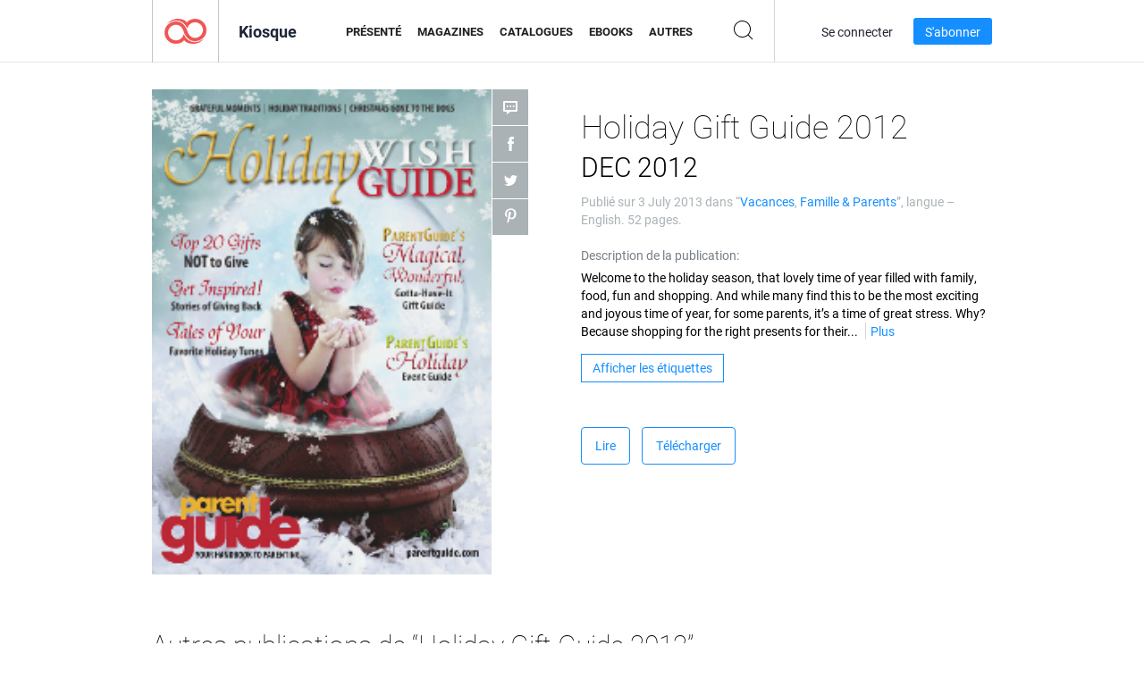

--- FILE ---
content_type: text/html; charset=UTF-8
request_url: https://app.joomag.com/Frontend/WebService/magazines.json.php?isAjax=true&feed=back_issues&set_id=54031&not_include_issue_uid=0118587001372291153&offset=0&limit=4
body_size: 300
content:
{"items":[{"uid":"0371622001372869647","title":"Holiday Gift Guide 2012 HOLIDAY 2011","cover":"https:\/\/s10cdn.joomag.com\/res_mag\/0\/51\/51007\/97865\/thumbs\/1954268.jpg?1558098370","volume":"HOLIDAY 2011","category":"Vacances","url":"https:\/\/viewer.joomag.com\/holiday-gift-guide-2012-holiday-2011\/0371622001372869647","infoPage":"https:\/\/newsstand.joomag.com\/fr\/holiday-gift-guide-2012-holiday-2011\/0371622001372869647","categoryPage":"https:\/\/newsstand.joomag.com\/fr\/magazines\/travel\/vacation","magInfo":"https:\/\/newsstand.joomag.com\/fr\/holiday-gift-guide-2012-holiday-2011\/0371622001372869647","width":504,"height":720,"showAdultOverlay":0}],"total":1}